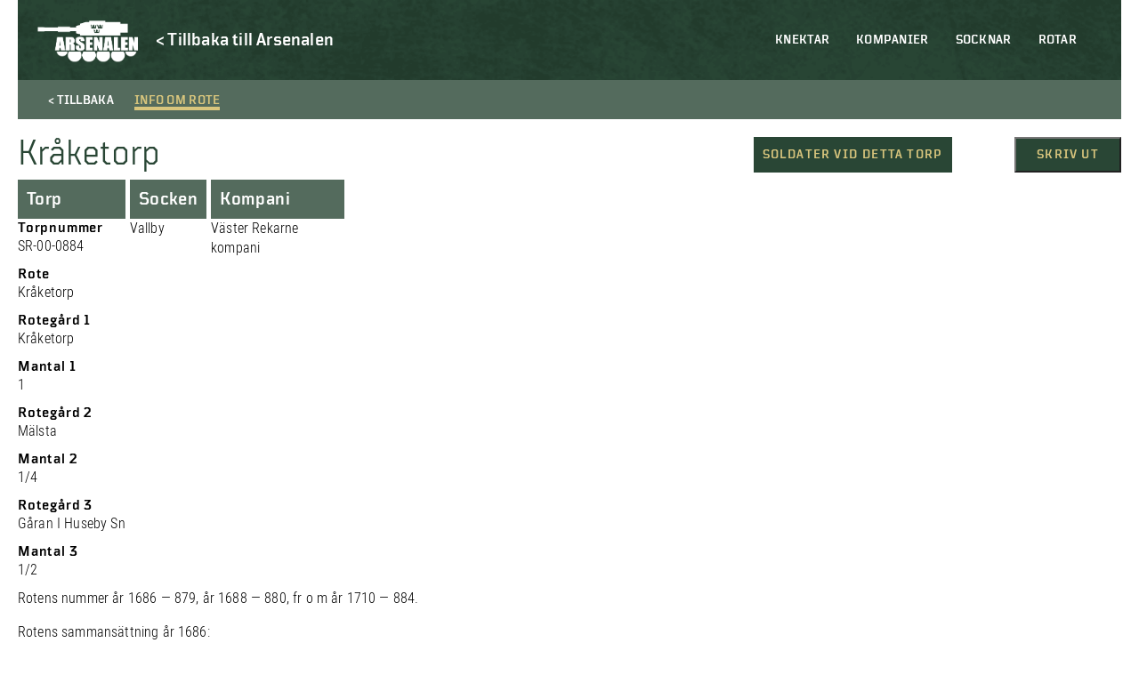

--- FILE ---
content_type: text/html; charset=UTF-8
request_url: https://soldatregister.arsenalen.se/rote/884-kraketorp/
body_size: 8502
content:
<!doctype html>
<html lang="sv-SE" class="no-js">
	<head>
		<meta charset="UTF-8">
		<title>  884: Kråketorp : Arsenalen | Soldatregistret</title>
		<link href="//www.google-analytics.com" rel="dns-prefetch">
		<meta http-equiv="X-UA-Compatible" content="IE=edge,chrome=1">
		<meta name="viewport" content="width=device-width, initial-scale=1.0, maximum-scale=1">
		<meta name="description" content="">
        <meta name="format-detection" content="telephone=no">
    	<meta name='robots' content='max-image-preview:large' />
<link rel='dns-prefetch' href='//s.w.org' />
<script type="text/javascript">
window._wpemojiSettings = {"baseUrl":"https:\/\/s.w.org\/images\/core\/emoji\/14.0.0\/72x72\/","ext":".png","svgUrl":"https:\/\/s.w.org\/images\/core\/emoji\/14.0.0\/svg\/","svgExt":".svg","source":{"concatemoji":"https:\/\/soldatregister.arsenalen.se\/wp-includes\/js\/wp-emoji-release.min.js?ver=6.0.11"}};
/*! This file is auto-generated */
!function(e,a,t){var n,r,o,i=a.createElement("canvas"),p=i.getContext&&i.getContext("2d");function s(e,t){var a=String.fromCharCode,e=(p.clearRect(0,0,i.width,i.height),p.fillText(a.apply(this,e),0,0),i.toDataURL());return p.clearRect(0,0,i.width,i.height),p.fillText(a.apply(this,t),0,0),e===i.toDataURL()}function c(e){var t=a.createElement("script");t.src=e,t.defer=t.type="text/javascript",a.getElementsByTagName("head")[0].appendChild(t)}for(o=Array("flag","emoji"),t.supports={everything:!0,everythingExceptFlag:!0},r=0;r<o.length;r++)t.supports[o[r]]=function(e){if(!p||!p.fillText)return!1;switch(p.textBaseline="top",p.font="600 32px Arial",e){case"flag":return s([127987,65039,8205,9895,65039],[127987,65039,8203,9895,65039])?!1:!s([55356,56826,55356,56819],[55356,56826,8203,55356,56819])&&!s([55356,57332,56128,56423,56128,56418,56128,56421,56128,56430,56128,56423,56128,56447],[55356,57332,8203,56128,56423,8203,56128,56418,8203,56128,56421,8203,56128,56430,8203,56128,56423,8203,56128,56447]);case"emoji":return!s([129777,127995,8205,129778,127999],[129777,127995,8203,129778,127999])}return!1}(o[r]),t.supports.everything=t.supports.everything&&t.supports[o[r]],"flag"!==o[r]&&(t.supports.everythingExceptFlag=t.supports.everythingExceptFlag&&t.supports[o[r]]);t.supports.everythingExceptFlag=t.supports.everythingExceptFlag&&!t.supports.flag,t.DOMReady=!1,t.readyCallback=function(){t.DOMReady=!0},t.supports.everything||(n=function(){t.readyCallback()},a.addEventListener?(a.addEventListener("DOMContentLoaded",n,!1),e.addEventListener("load",n,!1)):(e.attachEvent("onload",n),a.attachEvent("onreadystatechange",function(){"complete"===a.readyState&&t.readyCallback()})),(e=t.source||{}).concatemoji?c(e.concatemoji):e.wpemoji&&e.twemoji&&(c(e.twemoji),c(e.wpemoji)))}(window,document,window._wpemojiSettings);
</script>
<style type="text/css">
img.wp-smiley,
img.emoji {
	display: inline !important;
	border: none !important;
	box-shadow: none !important;
	height: 1em !important;
	width: 1em !important;
	margin: 0 0.07em !important;
	vertical-align: -0.1em !important;
	background: none !important;
	padding: 0 !important;
}
</style>
	<link rel='stylesheet' id='twb-open-sans-css'  href='https://fonts.googleapis.com/css?family=Open+Sans%3A300%2C400%2C500%2C600%2C700%2C800&#038;display=swap&#038;ver=6.0.11' type='text/css' media='all' />
<link rel='stylesheet' id='twbbwg-global-css'  href='https://soldatregister.arsenalen.se/wp-content/plugins/photo-gallery/booster/assets/css/global.css?ver=1.0.0' type='text/css' media='all' />
<link rel='stylesheet' id='wp-block-library-css'  href='https://soldatregister.arsenalen.se/wp-includes/css/dist/block-library/style.min.css?ver=6.0.11' type='text/css' media='all' />
<style id='global-styles-inline-css' type='text/css'>
body{--wp--preset--color--black: #000;--wp--preset--color--cyan-bluish-gray: #abb8c3;--wp--preset--color--white: #fff;--wp--preset--color--pale-pink: #f78da7;--wp--preset--color--vivid-red: #cf2e2e;--wp--preset--color--luminous-vivid-orange: #ff6900;--wp--preset--color--luminous-vivid-amber: #fcb900;--wp--preset--color--light-green-cyan: #7bdcb5;--wp--preset--color--vivid-green-cyan: #00d084;--wp--preset--color--pale-cyan-blue: #8ed1fc;--wp--preset--color--vivid-cyan-blue: #0693e3;--wp--preset--color--vivid-purple: #9b51e0;--wp--preset--color--beige: #d8c57d;--wp--preset--color--red: #760a0f;--wp--preset--color--dark-green: #294635;--wp--preset--gradient--vivid-cyan-blue-to-vivid-purple: linear-gradient(135deg,rgba(6,147,227,1) 0%,rgb(155,81,224) 100%);--wp--preset--gradient--light-green-cyan-to-vivid-green-cyan: linear-gradient(135deg,rgb(122,220,180) 0%,rgb(0,208,130) 100%);--wp--preset--gradient--luminous-vivid-amber-to-luminous-vivid-orange: linear-gradient(135deg,rgba(252,185,0,1) 0%,rgba(255,105,0,1) 100%);--wp--preset--gradient--luminous-vivid-orange-to-vivid-red: linear-gradient(135deg,rgba(255,105,0,1) 0%,rgb(207,46,46) 100%);--wp--preset--gradient--very-light-gray-to-cyan-bluish-gray: linear-gradient(135deg,rgb(238,238,238) 0%,rgb(169,184,195) 100%);--wp--preset--gradient--cool-to-warm-spectrum: linear-gradient(135deg,rgb(74,234,220) 0%,rgb(151,120,209) 20%,rgb(207,42,186) 40%,rgb(238,44,130) 60%,rgb(251,105,98) 80%,rgb(254,248,76) 100%);--wp--preset--gradient--blush-light-purple: linear-gradient(135deg,rgb(255,206,236) 0%,rgb(152,150,240) 100%);--wp--preset--gradient--blush-bordeaux: linear-gradient(135deg,rgb(254,205,165) 0%,rgb(254,45,45) 50%,rgb(107,0,62) 100%);--wp--preset--gradient--luminous-dusk: linear-gradient(135deg,rgb(255,203,112) 0%,rgb(199,81,192) 50%,rgb(65,88,208) 100%);--wp--preset--gradient--pale-ocean: linear-gradient(135deg,rgb(255,245,203) 0%,rgb(182,227,212) 50%,rgb(51,167,181) 100%);--wp--preset--gradient--electric-grass: linear-gradient(135deg,rgb(202,248,128) 0%,rgb(113,206,126) 100%);--wp--preset--gradient--midnight: linear-gradient(135deg,rgb(2,3,129) 0%,rgb(40,116,252) 100%);--wp--preset--duotone--dark-grayscale: url('#wp-duotone-dark-grayscale');--wp--preset--duotone--grayscale: url('#wp-duotone-grayscale');--wp--preset--duotone--purple-yellow: url('#wp-duotone-purple-yellow');--wp--preset--duotone--blue-red: url('#wp-duotone-blue-red');--wp--preset--duotone--midnight: url('#wp-duotone-midnight');--wp--preset--duotone--magenta-yellow: url('#wp-duotone-magenta-yellow');--wp--preset--duotone--purple-green: url('#wp-duotone-purple-green');--wp--preset--duotone--blue-orange: url('#wp-duotone-blue-orange');--wp--preset--font-size--small: 13px;--wp--preset--font-size--medium: 20px;--wp--preset--font-size--large: 36px;--wp--preset--font-size--x-large: 42px;}.has-black-color{color: var(--wp--preset--color--black) !important;}.has-cyan-bluish-gray-color{color: var(--wp--preset--color--cyan-bluish-gray) !important;}.has-white-color{color: var(--wp--preset--color--white) !important;}.has-pale-pink-color{color: var(--wp--preset--color--pale-pink) !important;}.has-vivid-red-color{color: var(--wp--preset--color--vivid-red) !important;}.has-luminous-vivid-orange-color{color: var(--wp--preset--color--luminous-vivid-orange) !important;}.has-luminous-vivid-amber-color{color: var(--wp--preset--color--luminous-vivid-amber) !important;}.has-light-green-cyan-color{color: var(--wp--preset--color--light-green-cyan) !important;}.has-vivid-green-cyan-color{color: var(--wp--preset--color--vivid-green-cyan) !important;}.has-pale-cyan-blue-color{color: var(--wp--preset--color--pale-cyan-blue) !important;}.has-vivid-cyan-blue-color{color: var(--wp--preset--color--vivid-cyan-blue) !important;}.has-vivid-purple-color{color: var(--wp--preset--color--vivid-purple) !important;}.has-black-background-color{background-color: var(--wp--preset--color--black) !important;}.has-cyan-bluish-gray-background-color{background-color: var(--wp--preset--color--cyan-bluish-gray) !important;}.has-white-background-color{background-color: var(--wp--preset--color--white) !important;}.has-pale-pink-background-color{background-color: var(--wp--preset--color--pale-pink) !important;}.has-vivid-red-background-color{background-color: var(--wp--preset--color--vivid-red) !important;}.has-luminous-vivid-orange-background-color{background-color: var(--wp--preset--color--luminous-vivid-orange) !important;}.has-luminous-vivid-amber-background-color{background-color: var(--wp--preset--color--luminous-vivid-amber) !important;}.has-light-green-cyan-background-color{background-color: var(--wp--preset--color--light-green-cyan) !important;}.has-vivid-green-cyan-background-color{background-color: var(--wp--preset--color--vivid-green-cyan) !important;}.has-pale-cyan-blue-background-color{background-color: var(--wp--preset--color--pale-cyan-blue) !important;}.has-vivid-cyan-blue-background-color{background-color: var(--wp--preset--color--vivid-cyan-blue) !important;}.has-vivid-purple-background-color{background-color: var(--wp--preset--color--vivid-purple) !important;}.has-black-border-color{border-color: var(--wp--preset--color--black) !important;}.has-cyan-bluish-gray-border-color{border-color: var(--wp--preset--color--cyan-bluish-gray) !important;}.has-white-border-color{border-color: var(--wp--preset--color--white) !important;}.has-pale-pink-border-color{border-color: var(--wp--preset--color--pale-pink) !important;}.has-vivid-red-border-color{border-color: var(--wp--preset--color--vivid-red) !important;}.has-luminous-vivid-orange-border-color{border-color: var(--wp--preset--color--luminous-vivid-orange) !important;}.has-luminous-vivid-amber-border-color{border-color: var(--wp--preset--color--luminous-vivid-amber) !important;}.has-light-green-cyan-border-color{border-color: var(--wp--preset--color--light-green-cyan) !important;}.has-vivid-green-cyan-border-color{border-color: var(--wp--preset--color--vivid-green-cyan) !important;}.has-pale-cyan-blue-border-color{border-color: var(--wp--preset--color--pale-cyan-blue) !important;}.has-vivid-cyan-blue-border-color{border-color: var(--wp--preset--color--vivid-cyan-blue) !important;}.has-vivid-purple-border-color{border-color: var(--wp--preset--color--vivid-purple) !important;}.has-vivid-cyan-blue-to-vivid-purple-gradient-background{background: var(--wp--preset--gradient--vivid-cyan-blue-to-vivid-purple) !important;}.has-light-green-cyan-to-vivid-green-cyan-gradient-background{background: var(--wp--preset--gradient--light-green-cyan-to-vivid-green-cyan) !important;}.has-luminous-vivid-amber-to-luminous-vivid-orange-gradient-background{background: var(--wp--preset--gradient--luminous-vivid-amber-to-luminous-vivid-orange) !important;}.has-luminous-vivid-orange-to-vivid-red-gradient-background{background: var(--wp--preset--gradient--luminous-vivid-orange-to-vivid-red) !important;}.has-very-light-gray-to-cyan-bluish-gray-gradient-background{background: var(--wp--preset--gradient--very-light-gray-to-cyan-bluish-gray) !important;}.has-cool-to-warm-spectrum-gradient-background{background: var(--wp--preset--gradient--cool-to-warm-spectrum) !important;}.has-blush-light-purple-gradient-background{background: var(--wp--preset--gradient--blush-light-purple) !important;}.has-blush-bordeaux-gradient-background{background: var(--wp--preset--gradient--blush-bordeaux) !important;}.has-luminous-dusk-gradient-background{background: var(--wp--preset--gradient--luminous-dusk) !important;}.has-pale-ocean-gradient-background{background: var(--wp--preset--gradient--pale-ocean) !important;}.has-electric-grass-gradient-background{background: var(--wp--preset--gradient--electric-grass) !important;}.has-midnight-gradient-background{background: var(--wp--preset--gradient--midnight) !important;}.has-small-font-size{font-size: var(--wp--preset--font-size--small) !important;}.has-medium-font-size{font-size: var(--wp--preset--font-size--medium) !important;}.has-large-font-size{font-size: var(--wp--preset--font-size--large) !important;}.has-x-large-font-size{font-size: var(--wp--preset--font-size--x-large) !important;}
</style>
<link rel='stylesheet' id='bwg_fonts-css'  href='https://soldatregister.arsenalen.se/wp-content/plugins/photo-gallery/css/bwg-fonts/fonts.css?ver=0.0.1' type='text/css' media='all' />
<link rel='stylesheet' id='sumoselect-css'  href='https://soldatregister.arsenalen.se/wp-content/plugins/photo-gallery/css/sumoselect.min.css?ver=3.4.6' type='text/css' media='all' />
<link rel='stylesheet' id='mCustomScrollbar-css'  href='https://soldatregister.arsenalen.se/wp-content/plugins/photo-gallery/css/jquery.mCustomScrollbar.min.css?ver=3.1.5' type='text/css' media='all' />
<link rel='stylesheet' id='bwg_googlefonts-css'  href='https://fonts.googleapis.com/css?family=Ubuntu&#038;subset=greek,latin,greek-ext,vietnamese,cyrillic-ext,latin-ext,cyrillic' type='text/css' media='all' />
<link rel='stylesheet' id='bwg_frontend-css'  href='https://soldatregister.arsenalen.se/wp-content/plugins/photo-gallery/css/styles.min.css?ver=1.8.12' type='text/css' media='all' />
<link rel='stylesheet' id='normalize-css'  href='https://soldatregister.arsenalen.se/wp-content/themes/soldatregistret%201.0/css/normalize.min.css?ver=1671195960' type='text/css' media='all' />
<link rel='stylesheet' id='styles-css'  href='https://soldatregister.arsenalen.se/wp-content/themes/soldatregistret%201.0/style.css?ver=1671195943' type='text/css' media='all' />
<link rel='stylesheet' id='css-slickslider-css'  href='https://soldatregister.arsenalen.se/wp-content/themes/soldatregistret%201.0/css/slick.css?ver=1.8.0' type='text/css' media='all' />
<script type='text/javascript' src='https://soldatregister.arsenalen.se/wp-includes/js/jquery/jquery.min.js?ver=3.6.0' id='jquery-core-js'></script>
<script type='text/javascript' src='https://soldatregister.arsenalen.se/wp-includes/js/jquery/jquery-migrate.min.js?ver=3.3.2' id='jquery-migrate-js'></script>
<script type='text/javascript' src='https://soldatregister.arsenalen.se/wp-content/plugins/photo-gallery/booster/assets/js/circle-progress.js?ver=1.2.2' id='twbbwg-circle-js'></script>
<script type='text/javascript' id='twbbwg-global-js-extra'>
/* <![CDATA[ */
var twb = {"nonce":"b04dca6976","ajax_url":"https:\/\/soldatregister.arsenalen.se\/wp-admin\/admin-ajax.php","plugin_url":"https:\/\/soldatregister.arsenalen.se\/wp-content\/plugins\/photo-gallery\/booster","href":"https:\/\/soldatregister.arsenalen.se\/wp-admin\/admin.php?page=twbbwg_photo-gallery"};
var twb = {"nonce":"b04dca6976","ajax_url":"https:\/\/soldatregister.arsenalen.se\/wp-admin\/admin-ajax.php","plugin_url":"https:\/\/soldatregister.arsenalen.se\/wp-content\/plugins\/photo-gallery\/booster","href":"https:\/\/soldatregister.arsenalen.se\/wp-admin\/admin.php?page=twbbwg_photo-gallery"};
/* ]]> */
</script>
<script type='text/javascript' src='https://soldatregister.arsenalen.se/wp-content/plugins/photo-gallery/booster/assets/js/global.js?ver=1.0.0' id='twbbwg-global-js'></script>
<script type='text/javascript' id='cbird_ticker-js-extra'>
/* <![CDATA[ */
var data = {"ajax_url":"https:\/\/soldatregister.arsenalen.se\/wp-admin\/admin-ajax.php","days":"dagar","day":"dag","tim":"tim","min":"min","sek":"sek"};
/* ]]> */
</script>
<script type='text/javascript' src='https://soldatregister.arsenalen.se/wp-content/plugins/cbird-opening-hours/js/ticker.js?ver=6.0.11' id='cbird_ticker-js'></script>
<script type='text/javascript' src='https://soldatregister.arsenalen.se/wp-content/plugins/photo-gallery/js/jquery.sumoselect.min.js?ver=3.4.6' id='sumoselect-js'></script>
<script type='text/javascript' src='https://soldatregister.arsenalen.se/wp-content/plugins/photo-gallery/js/jquery.mobile.min.js?ver=1.4.5' id='jquery-mobile-js'></script>
<script type='text/javascript' src='https://soldatregister.arsenalen.se/wp-content/plugins/photo-gallery/js/jquery.mCustomScrollbar.concat.min.js?ver=3.1.5' id='mCustomScrollbar-js'></script>
<script type='text/javascript' src='https://soldatregister.arsenalen.se/wp-content/plugins/photo-gallery/js/jquery.fullscreen.min.js?ver=0.6.0' id='jquery-fullscreen-js'></script>
<script type='text/javascript' id='bwg_frontend-js-extra'>
/* <![CDATA[ */
var bwg_objectsL10n = {"bwg_field_required":"f\u00e4lt \u00e4r obligatoriskt.","bwg_mail_validation":"Detta \u00e4r inte en giltig e-postadress.","bwg_search_result":"Det finns inga bilder som matchar din s\u00f6kning.","bwg_select_tag":"V\u00e4lj etikett","bwg_order_by":"Sortera efter","bwg_search":"S\u00f6k","bwg_show_ecommerce":"Show Ecommerce","bwg_hide_ecommerce":"Hide Ecommerce","bwg_show_comments":"Visa kommentarer","bwg_hide_comments":"D\u00f6lj kommentarer","bwg_restore":"\u00c5terst\u00e4ll","bwg_maximize":"Maximera","bwg_fullscreen":"Fullsk\u00e4rm","bwg_exit_fullscreen":"Avsluta fullsk\u00e4rm","bwg_search_tag":"S\u00d6K\u2026","bwg_tag_no_match":"Inga etiketter hittades","bwg_all_tags_selected":"Alla etiketter valda","bwg_tags_selected":"etiketter valda","play":"Spela","pause":"Paus","is_pro":"","bwg_play":"Spela","bwg_pause":"Paus","bwg_hide_info":"D\u00f6lj info","bwg_show_info":"Visa info","bwg_hide_rating":"D\u00f6lj betyg","bwg_show_rating":"Visa betyg","ok":"Ok","cancel":"Avbryt","select_all":"V\u00e4lj alla","lazy_load":"0","lazy_loader":"https:\/\/soldatregister.arsenalen.se\/wp-content\/plugins\/photo-gallery\/images\/ajax_loader.png","front_ajax":"0","bwg_tag_see_all":"se alla etiketter","bwg_tag_see_less":"see less tags"};
/* ]]> */
</script>
<script type='text/javascript' src='https://soldatregister.arsenalen.se/wp-content/plugins/photo-gallery/js/scripts.min.js?ver=1.8.12' id='bwg_frontend-js'></script>
<script type='text/javascript' id='wp-wpso-front-scripts-js-extra'>
/* <![CDATA[ */
var wpso = {"ajaxurl":"https:\/\/soldatregister.arsenalen.se\/wp-admin\/admin-ajax.php","user_items":[]};
/* ]]> */
</script>
<script type='text/javascript' src='https://soldatregister.arsenalen.se/wp-content/plugins/wp-sort-order/js/front-scripts.js?t=2026011100&#038;ver=6.0.11' id='wp-wpso-front-scripts-js'></script>
<link rel="https://api.w.org/" href="https://soldatregister.arsenalen.se/wp-json/" /><link rel="alternate" type="application/json" href="https://soldatregister.arsenalen.se/wp-json/wp/v2/rote/112877" /><link rel="EditURI" type="application/rsd+xml" title="RSD" href="https://soldatregister.arsenalen.se/xmlrpc.php?rsd" />
<link rel="wlwmanifest" type="application/wlwmanifest+xml" href="https://soldatregister.arsenalen.se/wp-includes/wlwmanifest.xml" /> 
<meta name="generator" content="WordPress 6.0.11" />
<link rel="canonical" href="https://soldatregister.arsenalen.se/rote/884-kraketorp/" />
<link rel='shortlink' href='https://soldatregister.arsenalen.se/?p=112877' />
<link rel="alternate" type="application/json+oembed" href="https://soldatregister.arsenalen.se/wp-json/oembed/1.0/embed?url=https%3A%2F%2Fsoldatregister.arsenalen.se%2Frote%2F884-kraketorp%2F" />
<link rel="alternate" type="text/xml+oembed" href="https://soldatregister.arsenalen.se/wp-json/oembed/1.0/embed?url=https%3A%2F%2Fsoldatregister.arsenalen.se%2Frote%2F884-kraketorp%2F&#038;format=xml" />
	</head>
        <div id="version_number">
        V. 1.0.1    </div>
    <body class="rote-template-default single single-rote postid-112877">
        <!-- UTC-->
        <header class="header" id="header">
            <div class="container">
                <nav class="mobile-menu" id="mobile-menu">  
                    <ul><li id="menu-item-59044" class="menu-item menu-item-type-post_type menu-item-object-page menu-item-home menu-item-59044"><a href="https://soldatregister.arsenalen.se/">Knektar</a></li>
<li id="menu-item-59042" class="menu-item menu-item-type-post_type menu-item-object-page menu-item-59042"><a href="https://soldatregister.arsenalen.se/kompanier/">Kompanier</a></li>
<li id="menu-item-59041" class="menu-item menu-item-type-post_type menu-item-object-page menu-item-59041"><a href="https://soldatregister.arsenalen.se/socknar/">Socknar</a></li>
<li id="menu-item-59040" class="menu-item menu-item-type-post_type menu-item-object-page menu-item-59040"><a href="https://soldatregister.arsenalen.se/rotar/">Rotar</a></li>
</ul>                    <div class="mobile__buttons">
                        
                    </div>
                </nav>

                <div class="mobile-menu-footer">
                    <div class="mobile-menu-logo-wrap">
                        <a href="https://www.arsenalen.se">
                            <div class="mobile-menu-logo"></div>
                        </a>
                    </div>
                </div>
		
                <div class="logo">
    				<a href="https://soldatregister.arsenalen.se">
    					<div class="header-logo"></div>
    				</a>
                </div>
                <div class="header-back-link">
                    <a href="https://www.arsenalen.se" class="Catalog--desktop-text">
                        <p>< Tillbaka till Arsenalen</p>
                    </a>
                </div>

                <div class="bottom-and-top-meny">
                    <nav class="menu desktop-header-menu">
                            <ul><li class="menu-item menu-item-type-post_type menu-item-object-page menu-item-home menu-item-59044"><a href="https://soldatregister.arsenalen.se/">Knektar</a></li>
<li class="menu-item menu-item-type-post_type menu-item-object-page menu-item-59042"><a href="https://soldatregister.arsenalen.se/kompanier/">Kompanier</a></li>
<li class="menu-item menu-item-type-post_type menu-item-object-page menu-item-59041"><a href="https://soldatregister.arsenalen.se/socknar/">Socknar</a></li>
<li class="menu-item menu-item-type-post_type menu-item-object-page menu-item-59040"><a href="https://soldatregister.arsenalen.se/rotar/">Rotar</a></li>
</ul>                    </nav> 
                </div>

            </div>

            <div class="mobile-menu-btn" id="open-mobile-menu">
                <div class="wrap">
                    <span></span>
                    <span></span>
                    <span></span>
                    <span></span>
                </div>
            </div>

		</header>

        <main role="main" class="page-main">
    <div class="container">
                                <div class="Catalog-holder">
                <div class="Catalog-text-soldier">
                    <div class="Catalog-tab-bar Catalog-tab-bar-not-in-museum">
                        <div class="Catalog-tab-bar-button Catalog--back-button">
                            <span class="Catalog--desktop-text">< Tillbaka</span>
                            <span class="Catalog--mobile-text"><</span>
                        </div>
                        <div id="showText" class="Catalog-tab-bar-button active">
                            <span>Info om rote</span>
                        </div>
                    </div>
                    <article id="post-112877" class="post-112877 rote type-rote status-publish hentry">
                        <div class="Catalog-tab-text">
                            <div class="Catalog-in-museum-mobile"></div>
                            <div class="Catalog-content">
                                <div class="Catalog-start-text">
                                    <h1 class="Catalog-start-text">Kråketorp </h1>
                                </div>
                                <div class="Catalog-files">
            
    
            </div>                                <div class="rote-buttons">
                                    <a class="Window-print" href="#soldater_torp">Soldater vid detta torp</a>
                                    <button class="Window-print" onClick="window.print()">Skriv ut</button>
                                </div>
                            </div>
                            <div class="Catalog-soldier-holder">
    <div class="Catalog-soldier">
                    <div class="Catalog-tab">                                
                <h3>Torp</h3>
            </div>
        
        
                    <h3>Torpnummer</h3>
            <p>SR-00-0884</p>
        
                    <h3>Rote</h3>
            <p>Kråketorp</p>
        
        
        
        
                    <h3>Rotegård 1</h3>
            <p>Kråketorp</p>
        
                    <h3>Mantal 1</h3>
            <p>1</p>
        
                    <h3>Rotegård 2</h3>
            <p>Mälsta</p>
        
                    <h3>Mantal 2</h3>
            <p>1/4</p>
        
                    <h3>Rotegård 3</h3>
            <p>Gåran I Huseby Sn</p>
        
                    <h3>Mantal 3</h3>
            <p>1/2</p>
        
        
        
        
        
        
        
        
        
        
                
        
        
        
            </div>

    <div class="Catalog-soldier">
                    <div class="Catalog-tab">
                <h3>Socken</h3>
            </div>
        
                    <p>Vallby</p>
            </div>

    <div class="Catalog-soldier">
                    <div class="Catalog-tab">                                
                <h3>Kompani</h3>
            </div>
        
                    <p>Väster Rekarne kompani</p>
            </div>
</div>                            <div class="Catalog-content">
                                <div class="Catalog-start-text">
                                    <p>Rotens nummer år 1686 &#8212; 879, år 1688 &#8212; 880, fr o m år 1710 &#8212; 884.</p>
<p>Rotens sammansättning år 1686:<br />
Kråketorp &#8212; Niels, 1 Mantal. Huvudrote.<br />
Mälsta &#8212; Lars Persson, 1/4 Mantal.<br />
Gåran i Huseby sn &#8212; 1/2 Mantal.</p>
<p>Rotens sammansättning år 1728:<br />
Kråketorp &#8212; Arrendatorn Anders Preting, 1 Mantal. Huvudrote.<br />
Mälsta &#8212; Anders, 1/4 Mantal.<br />
Gåran i Huseby sn &#8212; Per Persson, 1/4 Mantal, står för 1/2 Mantal.<br />
Possessor för ovanstående: Kronan behållet.</p>
<p>Indragen till furirs nummer 1/1 1833 &#8212;</p>
<p>Anslagen till underofficerslön 31/10 1823 &#8212; 31/12 1832.</p>
<p>Div noteringar: 1690 Krus, 1744 Kruse.</p>
                                </div>
                            </div>
                        </div>
                    </article>
                </div>
            </div>
                                              
            <h2 class="centerText">Soldater vid detta torp</h2>
            <div class="List-items"  id="soldater_torp">
                                    <a class="List-item-holder" href="https://soldatregister.arsenalen.se/soldier/abraham-bjornstrom/">
                        <div class="List-item">               
                            <div class="List-item-text-soldier">
                                <div class="List-item-text-toptext"></div>
                                <div class="List-item-text-heading">Abraham BJÖRNSTRÖM</div>
                                <div class="List-item-text-content">G. -93 Stockholm, stenh.arbete.
Vacant.</div>
                            </div>
                        <div class="List-item-hover-arrow">></div>
                        <div class="List-item-hover"></div>
                        </div>
                    </a>
                                    <a class="List-item-holder" href="https://soldatregister.arsenalen.se/soldier/anders-kark/">
                        <div class="List-item">               
                            <div class="List-item-text-soldier">
                                <div class="List-item-text-toptext"></div>
                                <div class="List-item-text-heading">Anders KÅRK</div>
                                <div class="List-item-text-content">G. Död på Varbergs fästning.</div>
                            </div>
                        <div class="List-item-hover-arrow">></div>
                        <div class="List-item-hover"></div>
                        </div>
                    </a>
                                    <a class="List-item-holder" href="https://soldatregister.arsenalen.se/soldier/carl-isac-garf-3/">
                        <div class="List-item">               
                            <div class="List-item-text-soldier">
                                <div class="List-item-text-toptext"></div>
                                <div class="List-item-text-heading">Carl Isac GARF</div>
                                <div class="List-item-text-content">11:4 "Capitulerat med roten på 6 år".
790 = Åby, Lista.</div>
                            </div>
                        <div class="List-item-hover-arrow">></div>
                        <div class="List-item-hover"></div>
                        </div>
                    </a>
                                    <a class="List-item-holder" href="https://soldatregister.arsenalen.se/soldier/eric-klok/">
                        <div class="List-item">               
                            <div class="List-item-text-soldier">
                                <div class="List-item-text-toptext"></div>
                                <div class="List-item-text-heading">Eric KLOK</div>
                                <div class="List-item-text-content">GM-23 får avsked för sjuklighet enligt läkarbetyg. G.</div>
                            </div>
                        <div class="List-item-hover-arrow">></div>
                        <div class="List-item-hover"></div>
                        </div>
                    </a>
                                    <a class="List-item-holder" href="https://soldatregister.arsenalen.se/soldier/erik-kruse-olsson/">
                        <div class="List-item">               
                            <div class="List-item-text-soldier">
                                <div class="List-item-text-toptext"></div>
                                <div class="List-item-text-heading">Erik KRUSE</div>
                                <div class="List-item-text-content">"Gick ut med Recruteringen till Riga 1708. Monderingen på Eskilstuna Slått".</div>
                            </div>
                        <div class="List-item-hover-arrow">></div>
                        <div class="List-item-hover"></div>
                        </div>
                    </a>
                                    <a class="List-item-holder" href="https://soldatregister.arsenalen.se/soldier/fred-falk/">
                        <div class="List-item">               
                            <div class="List-item-text-soldier">
                                <div class="List-item-text-toptext"></div>
                                <div class="List-item-text-heading">Fred FALK</div>
                                <div class="List-item-text-content"></div>
                            </div>
                        <div class="List-item-hover-arrow">></div>
                        <div class="List-item-hover"></div>
                        </div>
                    </a>
                                    <a class="List-item-holder" href="https://soldatregister.arsenalen.se/soldier/gustaf-kruuse-joransson/">
                        <div class="List-item">               
                            <div class="List-item-text-soldier">
                                <div class="List-item-text-toptext"></div>
                                <div class="List-item-text-heading">Gustaf KRUUSE</div>
                                <div class="List-item-text-content">Död på Flottan.</div>
                            </div>
                        <div class="List-item-hover-arrow">></div>
                        <div class="List-item-hover"></div>
                        </div>
                    </a>
                                    <a class="List-item-holder" href="https://soldatregister.arsenalen.se/soldier/jonas-klok/">
                        <div class="List-item">               
                            <div class="List-item-text-soldier">
                                <div class="List-item-text-toptext"></div>
                                <div class="List-item-text-heading">Jonas KLOK</div>
                                <div class="List-item-text-content"></div>
                            </div>
                        <div class="List-item-hover-arrow">></div>
                        <div class="List-item-hover"></div>
                        </div>
                    </a>
                                    <a class="List-item-holder" href="https://soldatregister.arsenalen.se/soldier/lars-kruse-staffansson/">
                        <div class="List-item">               
                            <div class="List-item-text-soldier">
                                <div class="List-item-text-toptext"></div>
                                <div class="List-item-text-heading">Lars KRUSE</div>
                                <div class="List-item-text-content"></div>
                            </div>
                        <div class="List-item-hover-arrow">></div>
                        <div class="List-item-hover"></div>
                        </div>
                    </a>
                                    <a class="List-item-holder" href="https://soldatregister.arsenalen.se/soldier/niels-kruus/">
                        <div class="List-item">               
                            <div class="List-item-text-soldier">
                                <div class="List-item-text-toptext"></div>
                                <div class="List-item-text-heading">Niels KRUUS</div>
                                <div class="List-item-text-content">"Fattas Wäria".</div>
                            </div>
                        <div class="List-item-hover-arrow">></div>
                        <div class="List-item-hover"></div>
                        </div>
                    </a>
                                    <a class="List-item-holder" href="https://soldatregister.arsenalen.se/soldier/pehr-kruse-andersson/">
                        <div class="List-item">               
                            <div class="List-item-text-soldier">
                                <div class="List-item-text-toptext"></div>
                                <div class="List-item-text-heading">Pehr KRUSE</div>
                                <div class="List-item-text-content">Var i tjänst 1750. Troligen samma soldat som Pehr Löfman - fått byta namn.</div>
                            </div>
                        <div class="List-item-hover-arrow">></div>
                        <div class="List-item-hover"></div>
                        </div>
                    </a>
                                    <a class="List-item-holder" href="https://soldatregister.arsenalen.se/soldier/pehr-kruse-olsson/">
                        <div class="List-item">               
                            <div class="List-item-text-soldier">
                                <div class="List-item-text-toptext"></div>
                                <div class="List-item-text-heading">Pehr KRUSE</div>
                                <div class="List-item-text-content">Har kopparflaska. Fått gehäng 1716. Kruthorn och smörjhorn ej bekommit -19.</div>
                            </div>
                        <div class="List-item-hover-arrow">></div>
                        <div class="List-item-hover"></div>
                        </div>
                    </a>
                                    <a class="List-item-holder" href="https://soldatregister.arsenalen.se/soldier/pehr-lofman/">
                        <div class="List-item">               
                            <div class="List-item-text-soldier">
                                <div class="List-item-text-toptext"></div>
                                <div class="List-item-text-heading">Pehr LÖFMAN</div>
                                <div class="List-item-text-content">1761 sjuk i Stralsund. Troligen samma soldat som Pehr Kruse -- fått byta namn.
Vacant -68, -74.</div>
                            </div>
                        <div class="List-item-hover-arrow">></div>
                        <div class="List-item-hover"></div>
                        </div>
                    </a>
                                            </div>
            </div>
</main>
<script>
    jQuery('#showGallery').click(function(){
        jQuery('#showText').removeClass('active');
        jQuery(this).addClass('active');
        jQuery('.Catalog-tab-text').fadeOut(function(){
            jQuery('.Catalog-tab-images').fadeIn();    
        });
    });

    jQuery('#showText').click(function(){
        jQuery('#showGallery').removeClass('active');
        jQuery(this).addClass('active');
        jQuery('.Catalog-tab-images').fadeOut(function(){
            jQuery('.Catalog-tab-text').fadeIn();    
        });         
    });
</script><footer class="footer" id="footer">
    <div class="container">

		<div class="footer__container">

			<div class="contact_adress footer__column">
				<div class="adress">
									</div>
			</div>

			<div class="openHoursText footer__column">
								<div class="openHoursTimes"><strong>Måndag: </strong>Stängt<br /><strong>Tisdag: </strong>Stängt<br /><strong>Onsdag: </strong>Stängt<br /><strong>Torsdag: </strong>Stängt<br /><strong>Fredag: </strong>Stängt<br /><strong>Lördag: </strong>11:00-17:00<br /><strong>Söndag: </strong>11:00-17:00<br /></div>
			</div>

			<div class="footer__column socialLogos">
				<h3>Sociala medier</h3>
				<div class="fb-tw">
					<a href="https://www.facebook.com/arsenalen.sverigesforsvarsfordonsmuseum/" title="facebook.com/arsenalen.sverigesforsvarsfordonsmuseum/" rel="noopener noreferrer" target="_blank"><div class="icon fb"></div></a>
					<a href="https://www.instagram.com/arsenalen_strangnas/" title="instagram.com/arsenalen_strangnas/" rel="noopener noreferrer" target="_blank"><div class="icon tw"></div></a>
					<a href="https://www.youtube.com/channel/UCo25byt2hfikG3vuU00Zuog" title="youtube.com/channel/UCo25byt2hfikG3vuU00Zuog" rel="noopener noreferrer" target="_blank"><div class="icon yt"></div></a>
					<div id="TA_socialButtonIcon383" class="TA_socialButtonIcon"><ul id="OdrijaRrRl9" class="TA_links LXtovKV"><li id="s83PkDPAo" class="L7DtfuNls"><a target="_blank" href="https://www.tripadvisor.se/Attraction_Review-g911526-d3695450-Reviews-Arsenalen_Sveriges_Forsvarsfordonsmuseum-Strangnas_Sodermanland_County.html"><img src="https://static.tacdn.com/img2/brand_refresh/Tripadvisor_logomark.svg"/></a></li></ul></div><script async src="https://www.jscache.com/wejs?wtype=socialButtonIcon&amp;uniq=383&amp;locationId=3695450&amp;color=white&amp;size=lg&amp;lang=sv&amp;display_version=2" data-loadtrk onload="this.loadtrk=true"></script>
				</div>
							</div>

			<div class="adressNewsletter footer__column">
				<div class="newsletter">
					<h3>Nyhetsbrev</h3>
					<p>Registrera dig för vårt nyhetsbrev</p>
					<form method="post" class="form">		
						<div class="form-col">
							<div class="form-row">
								<div class="input-wrap">
									<input type="email" name="email" required><span class="input-label">Din e-postadress*</span>
								</div>
							</div>
							<div class="form-row">
								<div class="input-wrap">
									<button type="submit" class="btn" id="newsletter-form-send">Registrera</button>
								</div>
							</div>
						</div>
						<label style="display: none !important;">Låt detta fält vara tomt om du är människa: 						<input type="text" name="_mc4wp_honeypot" value="" tabindex="-1" autocomplete="off" />
					</label>
					</form>
				</div>
			</div>
		</div>

    </div>

</footer>
<div id="conference-form" class="form-holder">
		<article class="form">
                        <div class="container">
                            <form id="takeover-conference-form"><h2>Konferensbokningsförfrågan</h2>
                            <div class="startpage-form takeover-form">
                                <div class="form-col">
                                    <div class="form-row">
                                        <div class="input-wrap">
                                            <input type="text" id="takeover-form-name" name="name" required><span class="input-label">Namn*</span>
                                        </div>
                                    </div>
                                    <div class="form-row">
                                        <div class="input-wrap">
                                            <input type="text" id="takeover-form-company" name="company"><span class="input-label">Ev. Förening / Företag</span>
                                        </div>
                                    </div>
                                    <div class="form-row">
                                        <div class="input-wrap">
                                            <input type="number" id="takeover-form-number" name="phone"><span class="input-label">Telefonnummer</span>
                                        </div>
                                    </div>
                                    <div class="form-row">
                                        <div class="input-wrap">
                                            <input type="email" id="takeover-form-email" name="email" required><span class="input-label">Epostadress*</span>
                                        </div>
                                    </div>
                                    
                                    <div class="form-row">
                                        <div class="input-wrap">
                                            
                                            <select name="type" required class="conference-select">

                                                
                                                    <option>Konferenspaket Heldag</option>

                                                
                                                    <option>Konferenspaket Halvdag</option>

                                                
                                                    <option>Kickoffpaket nr 1</option>

                                                
                                                    <option>Kickoffpaket nr 2</option>

                                                
                                                    <option>Kickoffpaket nr 3</option>

                                                
                                                    <option>Kickoffpaket nr 4</option>

                                                                                            </select>
                                        </div>
                                    </div>

                                    <div class="form-row" id="req"><p>* Obligatoriska fält</p><br></div>
                                </div>
                                <div class="form-col">
                                    <div class="form-row">
                                        <div class="input-wrap">
                                            <input type="text" id="takeover-form-date" name="date"><span class="input-label">Önskat datum*</span>
                                        </div>
                                    </div>
                                    <div class="form-row">
                                        <div class="input-wrap">
                                            <textarea name="message" required class="conference-textarea"></textarea><span class="input-label">Meddelande*</span>
                                        </div>
                                    </div>
                                    <div class="form-row takeover-button-holder">
                                            <input type="text" id="contact-form-codetodoor" name="codetodoor" />
                                            <button type="submit" class="takeover-button-send">Skicka</button>
                                            <div class="takeover-button-cancel">Avbryt</div>
                                    </div>

                                </div>

                                
                            </div>
                            </form>
                            <div class="takeover-conference-form-loader"><h3>Skickar formulär...</h3>
                            </div>

                            <!-- Success message -->

                            
                            <div class="takeover-conference-form-success">
                                <h3>Tackar!</h3>
                                <p>Nu är det skickat! Vi återkommer inom 5 arbetsdagar.</p>
                            </div>
                        </div>
        </article>
</div><div id="groupbooking-form" class="form-holder">
        <article class="form">
                        <div class="container">
                            <form id="takeover-groupbooking-form"><h2>Gruppbokningsförfrågan</h2>
                            <div class="startpage-form takeover-form">
                                <div class="form-col">
                                    <div class="form-row">
                                        <div class="input-wrap">
                                            <input type="text" id="takeover-form-name" name="name" required><span class="input-label">Namn*</span>
                                        </div>
                                    </div>
                                    <div class="form-row">
                                        <div class="input-wrap">
                                            <input type="text" id="takeover-form-company" name="company"><span class="input-label">Ev. Förening / Företag</span>
                                        </div>
                                    </div>
                                    <div class="form-row">
                                        <div class="input-wrap">
                                            <input type="number" id="takeover-form-number" name="phone"><span class="input-label">Telefonnummer</span>
                                        </div>
                                    </div>
                                    <div class="form-row">
                                        <div class="input-wrap">
                                            <input type="email" id="takeover-form-email" name="email" required><span class="input-label">Epostadress*</span>
                                        </div>
                                    </div>
                                    
                                    <div class="form-row" id="req"><p>* Obligatoriska fält</p><br></div>
                                </div>
                                <div class="form-col">
                                    <div class="form-row">
                                        <div class="input-wrap">
                                            <input type="text" id="takeover-form-date" name="date"><span class="input-label">Önskat datum*</span>
                                        </div>
                                    </div>
                                    <div class="form-row">
                                        <div class="input-wrap">
                                            <textarea name="message" required></textarea><span class="input-label">Meddelande*</span>
                                        </div>
                                    </div>
                                    <div class="form-row takeover-button-holder">
                                            <input type="text" id="contact-form-codetodoor" name="codetodoor" />
                                            <button type="submit" class="takeover-button-send">Skicka</button>
                                            <div class="takeover-button-cancel">Avbryt</div>
                                    </div>

                                </div>

                                
                            </div>
                            </form>
                            <div class="takeover-groupbooking-form-loader"><h3>Skickar formulär...</h3>
                            </div>

                            <!-- Success message -->

                            
                            <div class="takeover-groupbooking-form-success">
                                <h3>Tackar!</h3>
                                <p>Nu är det skickat! Vi återkommer inom 5 arbetsdagar.</p>
                            </div>
                        </div>
        </article>
</div><div id="takeover"></div>
<style>
	#takeover {
		display: none;
		width: 100%;
		height: 100%;
		background-color: #000000;
		opacity: 0.7;
		position: fixed;
		top: 0;
		left: 0;
		z-index: 1900;	
	}
</style>

<script type='text/javascript' id='corescripts-js-extra'>
/* <![CDATA[ */
var cb_ajax = {"ajax_url":"https:\/\/soldatregister.arsenalen.se\/wp-admin\/admin-ajax.php"};
/* ]]> */
</script>
<script type='text/javascript' src='https://soldatregister.arsenalen.se/wp-content/themes/soldatregistret%201.0/js/scripts.js?ver=1671195965' id='corescripts-js'></script>
<script type='text/javascript' src='https://soldatregister.arsenalen.se/wp-content/themes/soldatregistret%201.0/js/slick.min.js?ver=1.8.0' id='jq-slickslider-js'></script>
<script type='text/javascript' src='https://soldatregister.arsenalen.se/wp-content/themes/soldatregistret%201.0/js/modernizr-custom.js?ver=3.6.0' id='modernizr-js'></script>
<script type='text/javascript' src='https://soldatregister.arsenalen.se/wp-includes/js/jquery/ui/core.min.js?ver=1.13.1' id='jquery-ui-core-js'></script>

</body>
</html>